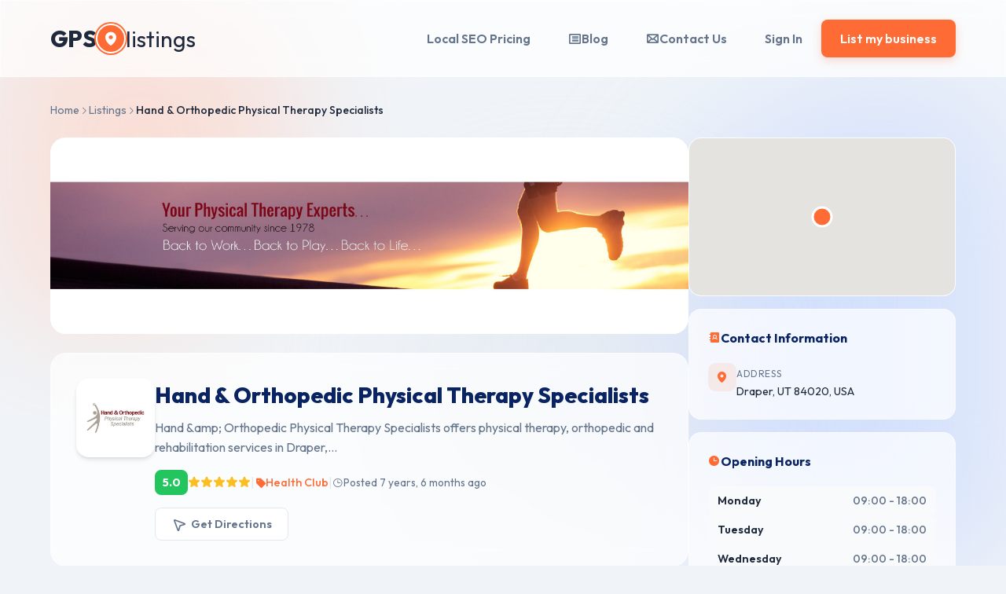

--- FILE ---
content_type: text/html; charset=utf-8
request_url: https://gpslistings.com/listing/draper-ut-84020-usa-hand-orthopedic-physical-therapy-specialists/
body_size: 7138
content:


<!DOCTYPE html>
<html lang="en">

<head>
    <meta charset="UTF-8">
    <meta name="viewport" content="width=device-width, initial-scale=1.0">
    <title>
        Hand &amp;amp; Orthopedic Physical Therapy Specialists
        
            
                
            
        
    </title>

    
    

    <!-- Fonts -->
    <link rel="preconnect" href="https://fonts.googleapis.com">
    <link rel="preconnect" href="https://fonts.gstatic.com" crossorigin>
    <link href="https://fonts.googleapis.com/css2?family=Outfit:wght@300;400;500;600;700;800&display=swap"
        rel="stylesheet">

    <!-- Icons -->
    <script src="https://unpkg.com/@phosphor-icons/web"></script>

    <!-- Alpine.js Intersect Plugin -->
    <script defer src="https://cdn.jsdelivr.net/npm/@alpinejs/intersect@3.x.x/dist/cdn.min.js"></script>
    <!-- Alpine.js Core -->
    <script defer src="https://cdn.jsdelivr.net/npm/alpinejs@3.x.x/dist/cdn.min.js"></script>

    <!-- HTMX -->
    <script src="https://unpkg.com/htmx.org@1.9.10"></script>

    <!-- Styles -->
    <link rel="stylesheet" href="/assets/CACHE/css/output.76fe119aa49d.css" type="text/css">
    
    <link rel="icon" href="/assets/favicon.13db5b4225a2.ico" type="image/x-icon" />
    <link rel="shortcut icon" href="/assets/favicon.13db5b4225a2.ico" />
    <link rel="icon" media="all" type="image/vnd.microsoft.icon" href="/assets/favicon.13db5b4225a2.ico" />
</head>

<body x-data="{ 
    searchQuery: '', 
    location: '',
    mobileMenuOpen: false,
    profileMenuOpen: false,
    cartMenuOpen: false,
    recentListings: [
        { title: 'Seattle Coffee Roasters', type: 'Coffee Shop', area: 'Capitol Hill', address: '1234 Pine Street, Seattle', time: '2 min ago', icon: 'coffee' },
        { title: 'Elite Fitness Studio', type: 'Gym', area: 'Belltown', address: '567 1st Avenue, Seattle', time: '5 min ago', icon: 'barbell' },
        { title: 'Green Garden Landscaping', type: 'Landscaping', area: 'Fremont', address: '890 Aurora Ave, Seattle', time: '8 min ago', icon: 'plant' },
        { title: 'Urban Cuts Barbershop', type: 'Barber', area: 'Ballard', address: '22 Market St, Seattle', time: '12 min ago', icon: 'scissors' }
    ],
    categories: [
        { name: 'Restaurants', icon: 'fork-knife', class: 'food' },
        { name: 'Contractors', icon: 'hammer', class: 'contractors' },
        { name: 'Healthcare', icon: 'heart-beat', class: 'healthcare' },
        { name: 'Automotive', icon: 'car', class: 'auto' },
        { name: 'Accommodation', icon: 'bed', class: 'beauty' },
        { name: 'Shopping', icon: 'shopping-bag', class: 'shopping' }
    ],
    testimonials: [
        { name: 'Sarah Johnson', role: 'Seattle Homeowner', text: 'LocalConnect helped me find the perfect contractor for my kitchen renovation. The reviews were spot-on!', avatar: 'https://randomuser.me/api/portraits/women/44.jpg' },
        { name: 'Mike Rodriguez', role: 'Local Business Owner', text: 'As a small business owner, LocalConnect has been a game-changer. I have gotten so many new customers.', avatar: 'https://randomuser.me/api/portraits/men/32.jpg' },
        { name: 'Emily Chen', role: 'Local Explorer', text: 'I love discovering new local businesses through LocalConnect. The featured section always has amazing recommendations!', avatar: 'https://randomuser.me/api/portraits/women/68.jpg' }
    ]
}" 
x-effect="document.body.style.overflow = mobileMenuOpen ? 'hidden' : ''">

    <!-- Background Blobs -->
    <div class="blob-bg blob-1"></div>
    <div class="blob-bg blob-2"></div>
    <div class="blob-bg blob-3"></div>

    <!-- Header -->
    <header class="animate-enter glass" style="position: sticky; top: 0; width: 100%; z-index: 1000;">
        <div class="container flex justify-between items-center">
            <a href="/" class="logo">
                <span class="logo-text-bold">GPS</span>
                <div class="logo-icon-new">
                    <i class="ph-fill ph-map-pin"></i>
                </div>
                <span class="logo-text-light">listings</span>
            </a>
            <!-- Desktop Navigation -->
            <div class="desktop-nav flex items-center gap-4">
                <a href="/pricing" class="btn btn-ghost">Local SEO Pricing</a>
                <a href="/blog" class="btn btn-ghost">
                    <i class="ph-bold ph-article"></i> Blog
                </a>
                <a href="/contacts" class="btn btn-ghost">
                    <i class="ph-bold ph-envelope"></i> Contact Us
                </a>
                
                    <a href="/auth/login" class="btn btn-ghost">Sign In</a>
                
                
                <a href="/pricing" class="btn btn-primary">List my business</a>
            </div>
            <!-- Mobile Menu Button -->
            <button class="mobile-menu-btn" @click="mobileMenuOpen = !mobileMenuOpen" aria-label="Toggle menu">
                <i class="ph-bold ph-list" x-show="!mobileMenuOpen"></i>
                <i class="ph-bold ph-x" x-show="mobileMenuOpen"></i>
            </button>
        </div>
    </header>

    <!-- Mobile Menu Overlay -->
    <div class="mobile-menu-overlay" 
         x-show="mobileMenuOpen" 
         x-transition:enter="transition ease-out duration-300"
         x-transition:enter-start="opacity-0"
         x-transition:enter-end="opacity-100"
         x-transition:leave="transition ease-in duration-200"
         x-transition:leave-start="opacity-100"
         x-transition:leave-end="opacity-0"
         @click="mobileMenuOpen = false"
         style="display: none;">
    </div>

    <!-- Mobile Menu Sidebar -->
    <div class="mobile-menu-sidebar"
         x-show="mobileMenuOpen"
         x-transition:enter="transition ease-out duration-300 transform"
         x-transition:enter-start="translate-x-full"
         x-transition:enter-end="translate-x-0"
         x-transition:leave="transition ease-in duration-200 transform"
         x-transition:leave-start="translate-x-0"
         x-transition:leave-end="translate-x-full"
         style="display: none;">
        <div class="mobile-menu-header">
            <a href="/" class="logo">
                <span class="logo-text-bold">GPS</span>
                <div class="logo-icon-new">
                    <i class="ph-fill ph-map-pin"></i>
                </div>
                <span class="logo-text-light">listings</span>
            </a>
            <button class="mobile-menu-close" @click="mobileMenuOpen = false" aria-label="Close menu">
                <i class="ph-bold ph-x"></i>
            </button>
        </div>
        <nav class="mobile-menu-nav">
            <a href="/blog" class="mobile-menu-link" @click="mobileMenuOpen = false">
                <i class="ph-bold ph-article"></i>
                <span>Blog</span>
            </a>
            <a href="/pricing" class="mobile-menu-link" @click="mobileMenuOpen = false">
                <i class="ph-bold ph-currency-dollar"></i>
                <span>Local SEO Pricing</span>
            </a>
            <a href="/contacts" class="mobile-menu-link" @click="mobileMenuOpen = false">
                <i class="ph-bold ph-envelope"></i>
                <span>Contact Us</span>
            </a>
            
                <a href="/auth/login" class="mobile-menu-link" @click="mobileMenuOpen = false">
                    <i class="ph-bold ph-sign-in"></i>
                    <span>Sign In</span>
                </a>
            
            
            <a href="/pricing" class="mobile-menu-link mobile-menu-link-primary" @click="mobileMenuOpen = false">
                <i class="ph-bold ph-plus-circle"></i>
                <span>List my business</span>
            </a>
        </nav>
    </div>

    <main>
        
<section class="container" style="padding-top: 2rem; padding-bottom: 4rem;">
    
    <!-- Breadcrumb -->
    <nav class="animate-enter" style="margin-bottom: 1.5rem;">
        <div class="flex items-center gap-2 text-sm">
            <a href="/" style="color: var(--text-muted); transition: color 0.2s;"
               onmouseover="this.style.color='var(--primary)';"
               onmouseout="this.style.color='var(--text-muted)';">Home</a>
            <i class="ph ph-caret-right" style="color: var(--text-muted); font-size: 0.75rem;"></i>
            <a href="/listings/" style="color: var(--text-muted); transition: color 0.2s;"
               onmouseover="this.style.color='var(--primary)';"
               onmouseout="this.style.color='var(--text-muted)';">Listings</a>
            <i class="ph ph-caret-right" style="color: var(--text-muted); font-size: 0.75rem;"></i>
            <span style="color: var(--text-main); font-weight: 500;">Hand &amp; Orthopedic Physical Therapy Specialists</span>
        </div>
    </nav>

    <div class="flex gap-6" style="flex-wrap: wrap;">
        
        <!-- Main Content -->
        <main style="flex: 1; min-width: 0;">
            
            <!-- Cover Photo -->
            
            <div class="animate-enter cover-photo-container" style="border-radius: 20px; overflow: hidden; margin-bottom: 1.5rem; position: relative;">
                <img src="/media/cover_photo/HandandorthoYoutube-1.jpg" alt="Hand &amp;amp; Orthopedic Physical Therapy Specialists" style="width: 100%; height: auto; max-height: 250px; display: block; object-fit: cover;">
            </div>
            

            <!-- Gallery Thumbnails -->
            

            <!-- Business Header -->
            <div class="animate-enter delay-100 glass" style="border-radius: 20px; padding: 2rem; margin-bottom: 1.5rem;">
                <div style="display: flex; align-items: flex-start; gap: 1.5rem; flex-wrap: wrap;">
                    
                    <!-- Logo -->
                    
                    <div style="flex: 0 0 100px; width: 100px; height: 100px; border-radius: 16px; overflow: hidden; background: white; box-shadow: var(--shadow-md); display: flex; align-items: center; justify-content: center; padding: 0.5rem;">
                        <img src="/media/logo/profile-pic-6.jpg" alt="Hand &amp;amp; Orthopedic Physical Therapy Specialists" style="max-width: 100%; max-height: 100%; width: auto; height: auto; object-fit: contain;">
                    </div>
                    
                    
                    <div style="flex: 1; min-width: 200px;">
                        <div style="display: flex; align-items: center; gap: 0.75rem; flex-wrap: wrap; margin-bottom: 0.5rem;">
                            <h1 style="font-size: 1.75rem; font-weight: 800; color: var(--secondary); margin: 0;">
                                Hand &amp; Orthopedic Physical Therapy Specialists
                            </h1>
                            
                        </div>
                        
                        
                        
                        
                        <p style="color: var(--text-muted); font-size: 1rem; line-height: 1.6; margin: 0 0 1rem 0; max-width: 700px;">
                            Hand &amp;amp; Orthopedic Physical Therapy Specialists offers physical therapy, orthopedic and rehabilitation services in Draper,...
                        </p>
                        
                        
                        <div style="display: flex; align-items: center; gap: 1rem; flex-wrap: wrap; margin-bottom: 1rem;">
                            <!-- Rating Badge -->
                            <div style="display: flex; align-items: center; gap: 0.5rem;">
                                <span style="background: #22C55E; color: white; padding: 0.35rem 0.6rem; border-radius: 8px; font-size: 0.9rem; font-weight: 700;">5.0</span>
                                <div style="display: flex; color: #FBBF24;">
                                    <i class="ph-fill ph-star"></i>
                                    <i class="ph-fill ph-star"></i>
                                    <i class="ph-fill ph-star"></i>
                                    <i class="ph-fill ph-star"></i>
                                    <i class="ph-fill ph-star"></i>
                                </div>
                            </div>
                            
                            <span style="color: var(--border-color);">|</span>
                            
                            <!-- Category -->
                            
                            <a href="/listings/?keywords=Health Club" style="display: inline-flex; align-items: center; gap: 0.4rem; color: var(--primary); font-weight: 500; font-size: 0.9rem; transition: opacity 0.2s;"
                               onmouseover="this.style.opacity='0.8';"
                               onmouseout="this.style.opacity='1';">
                                <i class="ph-fill ph-tag"></i>
                                Health Club
                            </a>
                            
                            
                            
                            
                            <span style="color: var(--border-color);">|</span>
                            
                            <!-- Posted Time -->
                            <span style="display: flex; align-items: center; gap: 0.35rem; color: var(--text-muted); font-size: 0.85rem;">
                                <i class="ph ph-clock"></i>
                                Posted 7 years, 6 months ago
                            </span>
                        </div>
                        
                        <!-- Action Buttons -->
                        <div style="display: flex; gap: 0.75rem; flex-wrap: wrap;">
                            
                            
                            
                            <a href="https://www.google.com/maps/dir//40.4960215,-111.8687825" target="_blank" class="btn btn-ghost" style="padding: 0.6rem 1.25rem; font-size: 0.9rem; background: white; border: 1px solid var(--border-color);">
                                <i class="ph-bold ph-navigation-arrow" style="margin-right: 0.4rem;"></i> Get Directions
                            </a>
                            
                            
                        </div>
                    </div>
                </div>
            </div>

            <!-- Description -->
            <div class="animate-enter delay-200 glass" style="border-radius: 20px; padding: 2rem; margin-bottom: 1.5rem;">
                <h2 style="font-size: 1.25rem; font-weight: 700; color: var(--secondary); margin-bottom: 1.25rem; display: flex; align-items: center; gap: 0.5rem;">
                    <i class="ph-fill ph-info" style="color: var(--primary);"></i>
                    About This Business
                </h2>
                <div style="color: var(--text-main); line-height: 1.8; font-size: 1rem;" class="listing-description">
                    Hand &amp; Orthopedic Physical Therapy Specialists offers physical therapy, orthopedic and rehabilitation services in Draper, Utah (UT).
                </div>
            </div>

            <!-- Reviews Section (Placeholder) -->
            <div class="animate-enter delay-300 glass" style="border-radius: 20px; padding: 2rem;">
                <div style="display: flex; justify-content: space-between; align-items: center; margin-bottom: 1.5rem;">
                    <h2 style="font-size: 1.25rem; font-weight: 700; color: var(--secondary); display: flex; align-items: center; gap: 0.5rem; margin: 0;">
                        <i class="ph-fill ph-chat-circle-text" style="color: var(--primary);"></i>
                        Reviews & Ratings
                    </h2>
                    <!--
                    <button class="btn btn-primary" style="padding: 0.6rem 1rem; font-size: 0.85rem;">
                        <i class="ph-bold ph-pencil-simple" style="margin-right: 0.35rem;"></i> Write a Review
                    </button>
                -->
                </div>
                
                <div style="text-align: center; padding: 3rem 2rem; background: #F8FAFC; border-radius: 12px;">
                    <i class="ph ph-chat-circle-dots" style="font-size: 3rem; color: var(--text-muted); margin-bottom: 1rem; display: block;"></i>
                    <h3 style="font-size: 1.1rem; font-weight: 600; color: var(--text-main); margin-bottom: 0.5rem;">No reviews yet</h3>
                    <p style="color: var(--text-muted); font-size: 0.9rem;">Be the first to share your experience!</p>
                </div>
            </div>

        </main>

        <!-- Sidebar -->
        <aside class="animate-enter delay-100" style="flex: 0 0 340px; min-width: 340px;">
            
            <!-- Map -->
            
            <div class="glass" style="border-radius: 16px; overflow: hidden; margin-bottom: 1rem;">
                <div id="googleMap" style="width: 100%; height: 200px;"></div>
            </div>
            

            <!-- Contact Info Card -->
            <div class="glass" style="border-radius: 16px; padding: 1.5rem; margin-bottom: 1rem;">
                <h3 style="font-size: 1rem; font-weight: 700; color: var(--secondary); margin-bottom: 1.25rem; display: flex; align-items: center; gap: 0.5rem;">
                    <i class="ph-fill ph-address-book" style="color: var(--primary);"></i>
                    Contact Information
                </h3>
                
                <ul style="list-style: none; padding: 0; margin: 0; display: flex; flex-direction: column; gap: 1rem;">
                    
                    <li style="display: flex; align-items: flex-start; gap: 0.75rem;">
                        <div style="width: 36px; height: 36px; background: rgba(255, 107, 53, 0.1); border-radius: 10px; display: flex; align-items: center; justify-content: center; flex-shrink: 0;">
                            <i class="ph-fill ph-map-pin" style="color: var(--primary);"></i>
                        </div>
                        <div>
                            <span style="font-size: 0.75rem; color: var(--text-muted); text-transform: uppercase; letter-spacing: 0.05em;">Address</span>
                            <p style="color: var(--text-main); font-size: 0.9rem; margin: 0.15rem 0 0;">Draper, UT 84020, USA</p>
                        </div>
                    </li>
                    
                    
                    
                    <!--
                    
                    <li style="display: flex; align-items: flex-start; gap: 0.75rem;">
                        <div style="width: 36px; height: 36px; background: rgba(255, 107, 53, 0.1); border-radius: 10px; display: flex; align-items: center; justify-content: center; flex-shrink: 0;">
                            <i class="ph-fill ph-envelope" style="color: var(--primary);"></i>
                        </div>
                        <div>
                            <span style="font-size: 0.75rem; color: var(--text-muted); text-transform: uppercase; letter-spacing: 0.05em;">Email</span>
                            <p style="color: var(--text-main); font-size: 0.9rem; margin: 0.15rem 0 0;">
                                <a href="mailto:matt.h@handandortho.com" style="color: var(--text-main); transition: color 0.2s;"
                                   onmouseover="this.style.color='var(--primary)';"
                                   onmouseout="this.style.color='var(--text-main)';">matt.h@handandortho.com</a>
                            </p>
                        </div>
                    </li>
                    
                    -->
                    
                    
                </ul>
                
                <!-- Social Links -->
                
            </div>

            <!-- Opening Hours -->
            
            <div class="glass" style="border-radius: 16px; padding: 1.5rem; margin-bottom: 1rem;">
                <h3 style="font-size: 1rem; font-weight: 700; color: var(--secondary); margin-bottom: 1.25rem; display: flex; align-items: center; gap: 0.5rem;">
                    <i class="ph-fill ph-clock" style="color: var(--primary);"></i>
                    Opening Hours
                </h3>
                
                <ul style="list-style: none; padding: 0; margin: 0; display: flex; flex-direction: column; gap: 0.6rem;">
                    
                    <li style="display: flex; justify-content: space-between; align-items: center; padding: 0.5rem 0.75rem; border-radius: 8px; background: #F8FAFC;">
                        <span style="font-weight: 600; color: var(--text-main); text-transform: capitalize; font-size: 0.9rem;">monday</span>
                        <span style="color: var(--text-muted); font-size: 0.9rem; font-weight: 500;">
                            
                            09:00 - 18:00
                            
                        </span>
                    </li>
                    
                    <li style="display: flex; justify-content: space-between; align-items: center; padding: 0.5rem 0.75rem; border-radius: 8px; background: #F8FAFC;">
                        <span style="font-weight: 600; color: var(--text-main); text-transform: capitalize; font-size: 0.9rem;">tuesday</span>
                        <span style="color: var(--text-muted); font-size: 0.9rem; font-weight: 500;">
                            
                            09:00 - 18:00
                            
                        </span>
                    </li>
                    
                    <li style="display: flex; justify-content: space-between; align-items: center; padding: 0.5rem 0.75rem; border-radius: 8px; background: #F8FAFC;">
                        <span style="font-weight: 600; color: var(--text-main); text-transform: capitalize; font-size: 0.9rem;">wednesday</span>
                        <span style="color: var(--text-muted); font-size: 0.9rem; font-weight: 500;">
                            
                            09:00 - 18:00
                            
                        </span>
                    </li>
                    
                    <li style="display: flex; justify-content: space-between; align-items: center; padding: 0.5rem 0.75rem; border-radius: 8px; background: #F8FAFC;">
                        <span style="font-weight: 600; color: var(--text-main); text-transform: capitalize; font-size: 0.9rem;">thursday</span>
                        <span style="color: var(--text-muted); font-size: 0.9rem; font-weight: 500;">
                            
                            09:00 - 18:00
                            
                        </span>
                    </li>
                    
                    <li style="display: flex; justify-content: space-between; align-items: center; padding: 0.5rem 0.75rem; border-radius: 8px; background: #F8FAFC;">
                        <span style="font-weight: 600; color: var(--text-main); text-transform: capitalize; font-size: 0.9rem;">friday</span>
                        <span style="color: var(--text-muted); font-size: 0.9rem; font-weight: 500;">
                            
                            09:00 - 18:00
                            
                        </span>
                    </li>
                    
                    <li style="display: flex; justify-content: space-between; align-items: center; padding: 0.5rem 0.75rem; border-radius: 8px; background: #F8FAFC;">
                        <span style="font-weight: 600; color: var(--text-main); text-transform: capitalize; font-size: 0.9rem;">saturday</span>
                        <span style="color: #EF4444; font-size: 0.9rem; font-weight: 500;">
                            
                            Closed
                            
                        </span>
                    </li>
                    
                    <li style="display: flex; justify-content: space-between; align-items: center; padding: 0.5rem 0.75rem; border-radius: 8px; background: #F8FAFC;">
                        <span style="font-weight: 600; color: var(--text-main); text-transform: capitalize; font-size: 0.9rem;">sunday</span>
                        <span style="color: #EF4444; font-size: 0.9rem; font-weight: 500;">
                            
                            Closed
                            
                        </span>
                    </li>
                    
                </ul>
            </div>
            

            <!-- Categories -->
            
            <div class="glass" style="border-radius: 16px; padding: 1.5rem; margin-bottom: 1rem;">
                <h3 style="font-size: 1rem; font-weight: 700; color: var(--secondary); margin-bottom: 1.25rem; display: flex; align-items: center; gap: 0.5rem;">
                    <i class="ph-fill ph-folders" style="color: var(--primary);"></i>
                    Categories
                </h3>
                
                <div style="display: flex; flex-wrap: wrap; gap: 0.5rem;">
                    
                    <a href="/listings/?keywords=Health Club" 
                       style="display: inline-flex; align-items: center; gap: 0.4rem; background: var(--primary); color: white; padding: 0.5rem 1rem; border-radius: 99px; font-size: 0.85rem; font-weight: 500; text-decoration: none; transition: all 0.2s;"
                       onmouseover="this.style.transform='translateY(-2px)'; this.style.boxShadow='0 4px 12px rgba(255, 107, 53, 0.3)';"
                       onmouseout="this.style.transform='translateY(0)'; this.style.boxShadow='none';">
                        <i class="ph-fill ph-tag"></i>
                        Health Club
                    </a>
                    
                    
                    
                </div>
            </div>
            

            <!-- Keywords -->
            

        </aside>
    </div>
</section>

<style>
/* Cover photo container */
.cover-photo-container {
    background-color: #F8FAFC;
}

.cover-photo-container img {
    transition: transform 0.3s ease;
    max-height: 250px;
    object-fit: cover;
}


/* Listing description styles */
.listing-description p {
    margin-bottom: 1rem;
}
.listing-description ul, .listing-description ol {
    margin: 1rem 0;
    padding-left: 1.5rem;
}
.listing-description li {
    margin-bottom: 0.5rem;
}
.listing-description a {
    color: var(--primary);
    transition: opacity 0.2s;
}
.listing-description a:hover {
    opacity: 0.8;
}

/* Responsive adjustments */
@media (max-width: 900px) {
    .flex.gap-6 {
        flex-direction: column;
    }
    .flex.gap-6 aside {
        flex: 1 1 auto !important;
        min-width: 100% !important;
        order: -1;
    }
    .glass div[style*="grid-template-columns"] {
        grid-template-columns: repeat(auto-fill, minmax(150px, 1fr)) !important;
    }
}

/* Gallery Modal Styles */
.gallery-modal {
    display: none;
    position: fixed;
    z-index: 9999;
    left: 0;
    top: 0;
    width: 100%;
    height: 100%;
    background-color: rgba(0, 0, 0, 0.95);
    animation: fadeIn 0.3s;
}

.gallery-modal.active {
    display: flex;
    align-items: center;
    justify-content: center;
}

.gallery-modal-content {
    position: relative;
    max-width: 90%;
    max-height: 90%;
    width: 100%;
    height: 100%;
    display: flex;
    align-items: center;
    justify-content: center;
}

.gallery-modal-image {
    max-width: 100%;
    max-height: 90vh;
    object-fit: contain;
    border-radius: 8px;
    animation: zoomIn 0.3s;
    z-index: 1;
}

.gallery-modal-close {
    position: fixed;
    top: 20px;
    right: 35px;
    color: #f1f1f1;
    font-size: 40px;
    font-weight: bold;
    cursor: pointer;
    transition: color 0.2s;
    z-index: 10001;
    width: 48px;
    height: 48px;
    display: flex;
    align-items: center;
    justify-content: center;
    background: rgba(0, 0, 0, 0.6);
    border-radius: 50%;
}

.gallery-modal-close:hover {
    color: var(--primary);
    background: rgba(0, 0, 0, 0.8);
}

.gallery-modal-nav {
    position: fixed;
    top: 50%;
    transform: translateY(-50%);
    width: 60px;
    height: 60px;
    background: rgba(0, 0, 0, 0.6);
    border: 2px solid rgba(255, 107, 53, 0.8);
    border-radius: 50%;
    display: flex !important;
    align-items: center;
    justify-content: center;
    cursor: pointer;
    transition: all 0.2s;
    color: white;
    font-size: 32px;
    z-index: 10001;
    backdrop-filter: blur(10px);
    box-shadow: 0 4px 12px rgba(0, 0, 0, 0.5);
}

.gallery-modal-nav:hover {
    background: rgba(255, 107, 53, 0.9);
    border-color: rgba(255, 107, 53, 1);
    transform: translateY(-50%) scale(1.15);
    box-shadow: 0 6px 16px rgba(255, 107, 53, 0.4);
    color: white;
}

.gallery-modal-nav i {
    display: block;
    line-height: 1;
}

.gallery-modal-nav.prev {
    left: 30px;
}

.gallery-modal-nav.next {
    right: 30px;
}

.gallery-modal-nav:disabled {
    opacity: 0.3;
    cursor: not-allowed;
}

.gallery-modal-nav:disabled:hover {
    transform: translateY(-50%) scale(1);
}

@keyframes fadeIn {
    from { opacity: 0; }
    to { opacity: 1; }
}

@keyframes zoomIn {
    from { transform: scale(0.8); opacity: 0; }
    to { transform: scale(1); opacity: 1; }
}
</style>

<!-- Gallery Modal -->


    </main>

    <footer class="footer-modern">
        <div class="container">
            <div class="footer-grid">
                <!-- Brand & Image Column -->
                <div class="footer-brand">
                    <a href="/" class="logo">
                        <span class="logo-text-bold">GPS</span>
                        <div class="logo-icon-new">
                            <i class="ph-fill ph-map-pin"></i>
                        </div>
                        <span class="logo-text-light">listings</span>
                    </a>
                    <p>Connecting you with the best local professionals in your area. Trusted, rated, and ready to help.</p>
                </div>

                <!-- Links Column 1 -->
                <div class="footer-col">
                    <h4>Company</h4>
                    <ul class="footer-links">
                        <li><a href="/pricing">Pricing</a></li>
                        <li><a href="/blog">Blog</a></li>
                        <li><a href="/listings">Listings</a></li>
                        <li><a href="/contacts">Contact</a></li>
                    </ul>
                </div>

                <!-- Links Column 2 -->
                <div class="footer-col">
                    <h4>Legal</h4>
                    <ul class="footer-links">
                        <li><a href="/terms-of-service">Terms & Conditions</a></li>
                        <li><a href="/privacy-policy">Privacy Policy</a></li>
                        <li><a href="/listings">Services Listed</a></li>
                    </ul>
                </div>

                <!-- Social Column -->
                <div class="footer-col">
                    <h4>Follow Us</h4>
                    <div class="footer-social">
                        <a href="https://www.facebook.com/GPSlistings/" target="_blank" class="social-icon"><i class="ph-fill ph-facebook-logo"></i></a>
                        <a href="https://twitter.com/GPSListing" target="_blank" class="social-icon"><i class="ph-fill ph-twitter-logo"></i></a>
                        <a href="#" class="social-icon"><i class="ph-fill ph-instagram-logo"></i></a>
                        <a href="#" class="social-icon"><i class="ph-fill ph-linkedin-logo"></i></a>
                    </div>
                </div>
            </div>

            <div class="footer-bottom">
                <p>&copy; 2026 <a href="/" style="color: white; font-weight: 600;">GEOSPLET d.o.o.</a> All rights reserved.</p>
            </div>
        </div>
    </footer>

    <!-- Simple script for extra interactions if needed -->
    <script>
        // Example: Add a new listing dynamically to show "Live updates"
        document.addEventListener('alpine:init', () => {
            // Logic could go here
        });
    </script>

    

<script>
// Adjust cover photo for wide images with slight stretch
(function() {
    var coverContainer = document.querySelector('.cover-photo-container');
    var img = coverContainer ? coverContainer.querySelector('img') : null;
    if (img) {
        img.onload = function() {
            var containerWidth = coverContainer.offsetWidth;
            var imageAspectRatio = img.naturalWidth / img.naturalHeight;
            
            // For very wide images, apply slight stretch using object-fit
            if (imageAspectRatio > 1.5) {
                // Image is significantly wider (landscape), apply very slight scale
                img.style.transform = 'scaleX(1.05)';
                img.style.transformOrigin = 'center';
            }
        };
        // Trigger onload if image already loaded
        if (img.complete) {
            img.onload();
        }
    }
})();
</script>


<script>
var map;

function initMap() {
    var latlng = new google.maps.LatLng(40.4960215, -111.8687825);

    var mapProp = {
        center: latlng,
        zoom: 14,
        mapTypeId: 'roadmap',
        disableDefaultUI: true,
        styles: [
            { "featureType": "all", "elementType": "geometry.fill", "stylers": [{ "color": "#ffffff" }] },
            { "featureType": "road", "elementType": "geometry.fill", "stylers": [{ "color": "#f0f0f0" }] },
            { "featureType": "road", "elementType": "geometry.stroke", "stylers": [{ "color": "#e0e0e0" }] },
            { "featureType": "water", "elementType": "geometry.fill", "stylers": [{ "color": "#c7d7d4" }] },
            { "featureType": "poi", "stylers": [{ "visibility": "off" }] },
            { "featureType": "transit", "stylers": [{ "visibility": "off" }] }
        ]
    };
    
    map = new google.maps.Map(document.getElementById("googleMap"), mapProp);

    var marker = new google.maps.Marker({
        map: map,
        position: { lat: 40.4960215, lng: -111.8687825 },
        title: "Hand \u0026amp\u003B Orthopedic Physical Therapy Specialists",
        animation: google.maps.Animation.DROP,
        icon: {
            path: google.maps.SymbolPath.CIRCLE,
            scale: 12,
            fillColor: "#FF6B35",
            fillOpacity: 1,
            strokeColor: "#ffffff",
            strokeWeight: 3,
        }
    });
}
</script>
<script async defer src="https://maps.googleapis.com/maps/api/js?key=AIzaSyCvLfXMuW0fjnImcd9vgqf5Y82HMQD-bo8&callback=initMap"></script>



    <!-- Google tag (gtag.js) -->
    <script async src="https://www.googletagmanager.com/gtag/js?id=G-DNBG5M0RGD"></script>
    <script>
      window.dataLayer = window.dataLayer || [];
      function gtag(){dataLayer.push(arguments);}
      gtag('js', new Date());
      gtag('config', 'G-DNBG5M0RGD');
    </script>

</body>

</html>


--- FILE ---
content_type: text/css
request_url: https://gpslistings.com/assets/CACHE/css/output.76fe119aa49d.css
body_size: 5745
content:
:root{--primary:#FF6B35;--primary-hover:#E85A2D;--secondary:#0A2463;--text-main:#1E293B;--text-muted:#64748B;--bg-body:#F0F4F8;--bg-card:#FFFFFF;--bg-input:#FFFFFF;--border-color:#E2E8F0;--shadow-sm:0 1px 2px 0 rgb(0 0 0 / 0.05);--shadow-md:0 4px 6px -1px rgb(0 0 0 / 0.1),0 2px 4px -2px rgb(0 0 0 / 0.1);--shadow-lg:0 10px 15px -3px rgb(0 0 0 / 0.1),0 4px 6px -4px rgb(0 0 0 / 0.1);--shadow-xl:0 20px 25px -5px rgb(0 0 0 / 0.1),0 8px 10px -6px rgb(0 0 0 / 0.1);--shadow-glow:0 0 15px rgba(255,107,53,0.3);--font-sans:'Outfit',sans-serif}*,*::before,*::after{box-sizing:border-box;margin:0;padding:0}body{font-family:var(--font-sans);background-color:var(--bg-body);color:var(--text-main);line-height:1.5;-webkit-font-smoothing:antialiased;overflow-x:hidden}a{text-decoration:none;color:inherit}button,input,select{font-family:inherit}.container{max-width:1200px;margin:0 auto;padding:0 1.5rem}.flex{display:flex}.flex-col{flex-direction:column}.items-center{align-items:center}.justify-between{justify-content:space-between}.justify-center{justify-content:center}.gap-2{gap:0.5rem}.gap-4{gap:1rem}.gap-6{gap:1.5rem}.grid{display:grid}.w-full{width:100%}.h-full{height:100%}.relative{position:relative}.absolute{position:absolute}.hidden{display:none}@keyframes fadeInUp{from{opacity:0;transform:translateY(30px)}to{opacity:1;transform:translateY(0)}}@keyframes fadeInScale{from{opacity:0;transform:scale(0.9)}to{opacity:1;transform:scale(1)}}@keyframes pulse-glow{0%,100%{box-shadow:0 0 0 0 rgba(16,185,129,0.4)}50%{box-shadow:0 0 0 10px rgba(16,185,129,0)}}@keyframes float{0%,100%{transform:translateY(0)}50%{transform:translateY(-10px)}}@keyframes blob-bounce{0%,100%{transform:translate(0,0) scale(1)}33%{transform:translate(30px,-50px) scale(1.1)}66%{transform:translate(-20px,20px) scale(0.9)}}.animate-enter{animation:fadeInUp 0.8s cubic-bezier(0.16,1,0.3,1) forwards;opacity:0}.reveal-on-scroll{opacity:0;transform:translateY(30px);transition:all 0.8s cubic-bezier(0.16,1,0.3,1)}.reveal-on-scroll.is-visible{opacity:1;transform:translateY(0)}.glass{background:rgba(255,255,255,0.7);backdrop-filter:blur(12px);-webkit-backdrop-filter:blur(12px);border:1px solid rgba(255,255,255,0.5)}.blob-bg{position:fixed;border-radius:50%;filter:blur(80px);z-index:-1;opacity:0.6;animation:blob-bounce 10s infinite ease-in-out}.blob-1{top:-10%;left:-10%;width:500px;height:500px;background:#FFD1C1;animation-delay:0s}.blob-2{bottom:-10%;right:-10%;width:600px;height:600px;background:#C1D4FF;animation-delay:2s}.blob-3{top:40%;left:40%;width:400px;height:400px;background:#E2E8F0;animation-delay:4s}.delay-100{animation-delay:100ms}.delay-200{animation-delay:200ms}.delay-300{animation-delay:300ms}.delay-400{animation-delay:400ms}.delay-500{animation-delay:500ms}header{padding:1.5rem 0;background:transparent;position:relative;z-index:10}.logo{display:flex;align-items:center;gap:8px;font-size:1.8rem;text-decoration:none;line-height:1}.logo-text-bold{font-weight:900;color:var(--text-main);letter-spacing:-0.02em}.logo-text-light{font-weight:400;color:var(--text-main)}.logo-icon-new{width:38px;height:38px;background:var(--primary);color:white;border-radius:50%;display:flex;align-items:center;justify-content:center;font-size:1.25rem;border:2px solid white;box-shadow:0 0 0 2px var(--primary)}.btn{padding:0.75rem 1.5rem;border-radius:8px;font-weight:600;font-family:var(--font-sans);font-size:1rem;transition:all 0.3s ease;cursor:pointer;border:none;display:inline-flex;align-items:center;justify-content:center;gap:0.5rem}.btn i{font-size:1.125rem;display:inline-flex;align-items:center}.btn-primary{background-color:var(--primary);color:white;box-shadow:0 4px 12px rgba(255,107,53,0.25)}.btn-primary:hover{background-color:var(--primary-hover);transform:translateY(-2px);box-shadow:0 8px 16px rgba(255,107,53,0.35)}.btn-ghost{background:transparent;color:var(--text-muted)}.btn-ghost:hover{color:var(--secondary);background:rgba(0,0,0,0.03)}.mobile-menu-btn{display:none;background:transparent;border:none;color:var(--text-main);font-size:1.75rem;cursor:pointer;padding:0.5rem;transition:all 0.3s ease;z-index:1001}.mobile-menu-btn:hover{color:var(--primary);transform:scale(1.1)}.mobile-menu-overlay{position:fixed;top:0;left:0;right:0;bottom:0;background:rgba(0,0,0,0.5);backdrop-filter:blur(4px);-webkit-backdrop-filter:blur(4px);z-index:999}.mobile-menu-sidebar{position:fixed;top:0;right:0;width:320px;max-width:85vw;height:100vh;background:white;box-shadow:-4px 0 20px rgba(0,0,0,0.1);z-index:1000;overflow-y:auto;display:flex;flex-direction:column}.mobile-menu-header{display:flex;justify-content:space-between;align-items:center;padding:1.5rem;border-bottom:1px solid var(--border-color);background:var(--bg-card)}.mobile-menu-close{background:transparent;border:none;color:var(--text-muted);font-size:1.5rem;cursor:pointer;padding:0.5rem;transition:all 0.3s ease;display:flex;align-items:center;justify-content:center;width:40px;height:40px;border-radius:8px}.mobile-menu-close:hover{color:var(--primary);background:rgba(255,107,53,0.1)}.mobile-menu-nav{display:flex;flex-direction:column;padding:1rem;gap:0.5rem}.mobile-menu-link{display:flex;align-items:center;gap:1rem;padding:1rem 1.25rem;color:var(--text-main);text-decoration:none;border-radius:8px;transition:all 0.3s ease;font-weight:600;font-family:var(--font-sans);font-size:1rem}.mobile-menu-link i{font-size:1.25rem;color:var(--text-muted);transition:color 0.3s ease}.mobile-menu-link:hover{background:rgba(0,0,0,0.05);color:var(--primary)}.mobile-menu-link:hover i{color:var(--primary)}.mobile-menu-link-primary{background:var(--primary);color:white;margin-top:0.5rem;box-shadow:0 4px 12px rgba(255,107,53,0.25)}.mobile-menu-link-primary i{color:white}.mobile-menu-link-primary:hover{background:var(--primary-hover);transform:translateY(-2px);box-shadow:0 8px 16px rgba(255,107,53,0.35);color:white}.mobile-menu-link-primary:hover i{color:white}@media (max-width:768px){.desktop-nav{display:none}.mobile-menu-btn{display:flex;align-items:center;justify-content:center}header{padding:1rem 0}.logo{font-size:1.5rem}.logo-icon-new{width:32px;height:32px;font-size:1rem}}body.mobile-menu-active{overflow:hidden}.hero{padding:4rem 0 6rem;text-align:center}.hero h1{font-size:3.5rem;line-height:1.1;color:var(--secondary);margin-bottom:1rem;letter-spacing:-0.02em}.hero p{font-size:1.25rem;color:var(--text-muted);margin-bottom:3rem}@media (max-width:768px){.hero{padding:2rem 1rem 3rem}.hero h1{font-size:2rem}.hero p{font-size:1rem;margin-bottom:2rem}}.search-container{background:white;padding:1rem;border-radius:16px;box-shadow:var(--shadow-xl);max-width:800px;margin:0 auto 4rem;display:flex;gap:1rem;align-items:center;transition:transform 0.3s ease,box-shadow 0.3s ease}.search-container:focus-within{transform:translateY(-2px);box-shadow:0 25px 30px -5px rgba(0,0,0,0.15)}.input-group{flex:1;position:relative;display:flex;align-items:center}.input-group input{width:100%;padding:1rem 1rem 1rem 2.5rem;border:1px solid var(--border-color);border-radius:8px;font-size:1rem;color:var(--text-main);outline:none;transition:border-color 0.2s}.input-group input:focus{border-color:var(--primary)}.input-icon{position:absolute;left:1rem;color:var(--text-muted);pointer-events:none}.search-btn{padding:1rem 2.5rem;font-size:1.1rem}@media (max-width:768px){.search-container{flex-direction:column;padding:1rem;gap:0.75rem}.search-container .input-group{width:100%;border-left:none!important;padding-left:0!important}.search-container .input-group input{padding:1rem 3rem 1rem 2.5rem;border:1px solid var(--border-color);border-radius:10px}.search-container .input-group .input-icon{left:0.75rem!important}.search-container .search-btn{width:100%;padding:1rem;justify-content:center}.hero h1{font-size:2.25rem}.hero p{font-size:1rem;margin-bottom:2rem}}.categories-grid{display:grid;grid-template-columns:repeat(auto-fit,minmax(130px,1fr));gap:1.38rem;max-width:900px;margin:0 auto}.category-card{background:white;padding:1.4rem 1.4rem;border-radius:16px;text-align:center;box-shadow:var(--shadow-sm);transition:all 0.4s cubic-bezier(0.175,0.885,0.32,1.275);cursor:pointer;border:1px solid transparent}.category-card:hover{transform:translateY(-8px);box-shadow:var(--shadow-lg);border-color:rgba(255,107,53,0.1)}.cat-icon{width:60px;height:60px;border-radius:12px;display:flex;align-items:center;justify-content:center;margin:0 auto 1rem;font-size:1.5rem;transition:transform 0.3s ease}.category-card:hover .cat-icon{transform:scale(1.1) rotate(5deg)}.cat-icon.food{background:#FFF1F2;color:#E11D48}.cat-icon.contractors{background:#EFF6FF;color:#3B82F6}.cat-icon.healthcare{background:#F0FDF4;color:#22C55E}.cat-icon.auto{background:#F5F3FF;color:#8B5CF6}.cat-icon.beauty{background:#FFFBEB;color:#F59E0B}.cat-icon.shopping{background:#FDF2F8;color:#DB2777}.category-card span{font-weight:600;font-size:0.9rem;color:var(--text-main)}.section-title{text-align:center;margin-bottom:3rem}.section-title h2{font-size:2.25rem;color:var(--secondary);margin-bottom:0.5rem}.section-title p{color:var(--text-muted)}.live-badge{display:inline-flex;align-items:center;gap:0.5rem;font-size:0.875rem;font-weight:600;color:#059669;margin-bottom:1rem}.live-dot{width:8px;height:8px;background:#10B981;border-radius:50%;animation:pulse-glow 2s infinite}.cards-scroller{display:flex;gap:1.5rem;overflow-x:auto;padding:1rem 1.5rem 3rem;scroll-behavior:smooth;-ms-overflow-style:none;scrollbar-width:none}.cards-scroller::-webkit-scrollbar{display:none}.business-card{min-width:320px;background:white;border-radius:16px;padding:1.5rem;box-shadow:var(--shadow-md);transition:all 0.3s ease;position:relative;overflow:visible}.business-card:hover{transform:translateY(-5px);box-shadow:var(--shadow-xl)}.card-header{display:flex;justify-content:space-between;align-items:flex-start;gap:1rem;margin-bottom:0.5rem}.card-header-left{flex:1;min-width:0}.card-header-right{display:flex;flex-direction:column;align-items:flex-end;gap:0.4rem;flex-shrink:0}.card-title{font-weight:700;font-size:1.1rem;color:var(--text-main);line-height:1.3}.featured-badge-inline{background:var(--primary);color:white;padding:0.25rem 0.6rem;border-radius:99px;font-size:0.65rem;font-weight:700;display:flex;align-items:center;gap:0.25rem;white-space:nowrap}.featured-badge-inline i{font-size:0.6rem}.recent-badge-inline{background:linear-gradient(135deg,#10B981,#059669);color:white;padding:0.25rem 0.6rem;border-radius:99px;font-size:0.65rem;font-weight:700;display:flex;align-items:center;gap:0.25rem;white-space:nowrap}.recent-badge-inline i{font-size:0.6rem}.time-badge{background:#F1F5F9;padding:0.25rem 0.5rem;border-radius:99px;font-size:0.7rem;color:var(--text-muted);font-weight:500;white-space:nowrap}.card-meta{font-size:0.875rem;color:var(--text-muted);margin-bottom:1rem}.card-location{display:flex;align-items:center;gap:0.4rem;font-size:0.875rem;color:var(--text-muted)}.card-location i{color:var(--primary)}.featured-section{background:white;padding:5rem 0;margin-top:4rem}.featured-grid{display:grid;grid-template-columns:repeat(auto-fit,minmax(300px,1fr));gap:2rem}.featured-card{border-radius:16px;overflow:hidden;position:relative;box-shadow:var(--shadow-md);background:white;display:flex;flex-direction:column;height:auto;min-width:320px;max-width:380px;flex-shrink:0}.featured-img{width:100%;height:240px;object-fit:cover;transition:transform 0.6s ease}@media (max-width:768px){.featured-card{min-width:85vw;max-width:85vw}.featured-img{height:200px}}.featured-content{padding:1.5rem;flex:1;display:flex;flex-direction:column;gap:0.5rem}.featured-address{display:flex;align-items:center;gap:0.4rem;font-size:0.875rem;color:var(--text-muted);margin-top:auto;padding-top:1rem}.featured-card:hover .featured-img{transform:scale(1.05)}.featured-badge{position:absolute;top:1rem;left:1rem;z-index:20;background:var(--primary);color:white;padding:0.35rem 0.75rem;border-radius:99px;font-size:0.75rem;font-weight:700;display:flex;align-items:center;gap:0.3rem;box-shadow:0 4px 6px rgba(0,0,0,0.1)}.tilt-card{transform-style:preserve-3d;transform:perspective(1000px)}.tilt-content{transition:transform 0.1s ease-out}.feature-split-section{padding:8rem 0;background:white;overflow:hidden}.feature-grid-layout{display:grid;grid-template-columns:1fr 1fr;gap:6rem;align-items:center}.feature-label{color:var(--secondary);font-weight:700;text-transform:uppercase;letter-spacing:0.05em;font-size:0.875rem;margin-bottom:1rem;display:block}.feature-heading{font-size:3rem;line-height:1.1;color:var(--secondary);margin-bottom:1.5rem;font-weight:800}.feature-description{font-size:1.125rem;color:var(--text-muted);margin-bottom:2rem;line-height:1.7}.feature-link{color:var(--primary);font-weight:700;display:inline-flex;align-items:center;gap:0.5rem;font-size:1.1rem;transition:gap 0.3s ease}.feature-link:hover{gap:0.8rem}.feature-graphic-container{position:relative;height:500px;background:#F8FAFC;border-radius:32px;display:flex;align-items:center;justify-content:center;perspective:1000px}.phone-mockup{width:280px;height:480px;background:white;border-radius:32px;box-shadow:0 25px 50px -12px rgba(0,0,0,0.15);position:relative;z-index:2;overflow:hidden;border:8px solid white;transform:rotateY(-10deg) rotateX(5deg);transition:transform 0.5s ease}.feature-graphic-container:hover .phone-mockup{transform:rotateY(0) rotateX(0)}.map-bg{position:absolute;inset:0;background-image:radial-gradient(#CBD5E1 1px,transparent 1px);background-size:20px 20px;opacity:0.5}.floating-ui-element{position:absolute;background:white;border-radius:12px;box-shadow:0 10px 15px -3px rgba(0,0,0,0.1);padding:0.75rem;display:flex;align-items:center;gap:0.5rem;animation:float 6s ease-in-out infinite}.ui-search{top:40px;left:20px;right:20px;border-radius:99px;padding:0.75rem 1rem;z-index:5}.ui-location-card{top:180px;left:20px;right:20px;padding:1rem;z-index:5;animation-delay:1s}.ui-book-btn{position:absolute;bottom:140px;left:50%;transform:translateX(-50%);background:#7C3AED;color:white;font-weight:600;padding:0.75rem 1.5rem;border-radius:12px;box-shadow:0 10px 20px rgba(124,58,237,0.3);z-index:5;width:80%;display:flex;justify-content:center;align-items:center;animation:float 5s ease-in-out infinite 0.5s}.ui-pin{position:absolute;top:120px;left:50%;transform:translateX(-50%);color:var(--primary);font-size:3rem;filter:drop-shadow(0 4px 6px rgba(0,0,0,0.2));animation:bounce 2s infinite;z-index:4}.phone-content-vertical{display:flex;flex-direction:column;align-items:center;width:100%;height:100%;padding-top:3rem;position:relative;z-index:10}.vertical-search{background:white;border-radius:99px;box-shadow:0 10px 25px -5px rgba(0,0,0,0.1);padding:0.75rem 1.5rem;display:flex;align-items:center;gap:0.75rem;width:80%;margin-bottom:1rem;animation:fadeInUp 0.6s ease-out 0.1s backwards}.vertical-pin{color:#F97316;font-size:3.5rem;filter:drop-shadow(0 4px 6px rgba(0,0,0,0.1));margin-top:1rem;margin-bottom:-1.5rem;z-index:1;animation:bounce 3s infinite}.vertical-card{background:white;border-radius:16px;box-shadow:0 20px 25px -5px rgba(0,0,0,0.1),0 10px 10px -5px rgba(0,0,0,0.04);padding:1.25rem;width:80%;position:relative;z-index:2;margin-bottom:auto;animation:fadeInUp 0.6s ease-out 0.2s backwards}.vertical-btn{background:#7C3AED;color:white;font-weight:700;width:80%;padding:0.875rem;border-radius:12px;text-align:center;box-shadow:0 10px 20px rgba(124,58,237,0.25);margin-bottom:2rem;cursor:pointer;transition:transform 0.2s,background-color 0.2s;animation:fadeInUp 0.6s ease-out 0.3s backwards}.vertical-btn:hover{background:#6D28D9;transform:translateY(-2px)}.vertical-icons{display:flex;gap:1rem;margin-bottom:3rem}.icon-circle{width:3rem;height:3rem;background:white;border-radius:50%;box-shadow:0 4px 6px -1px rgba(0,0,0,0.1);display:flex;align-items:center;justify-content:center;font-size:1.25rem;transition:transform 0.2s;animation:fadeInUp 0.6s ease-out 0.4s backwards}.icon-circle:hover{transform:scale(1.1)}.brand-orb{width:50px;height:50px;background:white;border-radius:50%;display:flex;align-items:center;justify-content:center;font-size:1.5rem;box-shadow:0 4px 6px -1px rgba(0,0,0,0.1);position:absolute;z-index:6;transition:transform 0.3s ease}.brand-orb:hover{transform:scale(1.1)}.orb-1{bottom:40px;left:20px;animation:float 5s infinite 0.5s;color:#10A37F}.orb-2{bottom:60px;left:80px;animation:float 7s infinite 1.2s;color:#EA4335}.orb-3{bottom:30px;right:80px;animation:float 6s infinite 2.5s;color:#000000}.orb-4{bottom:50px;right:20px;animation:float 8s infinite 0.8s;color:#2563EB}@keyframes bounce{0%,100%{transform:translate(-50%,0)}50%{transform:translate(-50%,-10px)}}@media (max-width:900px){.feature-grid-layout{grid-template-columns:1fr;gap:4rem;text-align:center}.feature-link{justify-content:center}}.grow-content{position:relative;z-index:2}.grow-grid{display:grid;grid-template-columns:repeat(auto-fit,minmax(250px,1fr));gap:3rem;margin:4rem auto;max-width:1000px}.grow-item i{font-size:3rem;margin-bottom:1.5rem;background:rgba(255,255,255,0.2);width:80px;height:80px;display:inline-flex;align-items:center;justify-content:center;border-radius:50%}.grow-btn{background:#FF6B35;color:white;padding:1rem 2.5rem;font-size:1.1rem;border-radius:8px;font-weight:700;transition:transform 0.3s,box-shadow 0.3s}.grow-btn:hover{transform:translateY(-3px);box-shadow:0 10px 20px rgba(0,0,0,0.2);background:#FF8559}.steps-section{padding:6rem 0;text-align:center}.steps-grid{display:grid;grid-template-columns:repeat(auto-fit,minmax(280px,1fr));gap:3rem;margin-top:4rem}.step-circle{width:60px;height:60px;background:#1D4ED8;color:white;font-size:1.5rem;font-weight:700;border-radius:50%;display:flex;align-items:center;justify-content:center;margin:0 auto 1.5rem;box-shadow:0 10px 20px rgba(29,78,216,0.3)}.testimonials-section{padding:6rem 0;background:#F8FAFC}.testimonials-grid{display:grid;grid-template-columns:repeat(auto-fit,minmax(300px,1fr));gap:2rem;margin-top:4rem}.testimonial-card{background:white;padding:2rem;border-radius:16px;box-shadow:var(--shadow-md);position:relative}.stars{color:#F59E0B;margin-bottom:1rem}.user-profile{display:flex;align-items:center;gap:1rem;margin-top:1.5rem}.user-avatar{width:50px;height:50px;border-radius:50%;object-fit:cover}.footer-modern{background:linear-gradient(to top,rgba(10,36,99,0.85),rgba(10,36,99,0.7)),url('https://images.unsplash.com/photo-1451187580459-43490279c0fa?q=80&w=2000&auto=format&fit=crop');background-size:cover;background-position:center;padding:6rem 0 2rem;position:relative;overflow:hidden;border-top:none;color:white}.footer-grid{display:grid;grid-template-columns:1.5fr 1fr 1fr 1fr;gap:4rem;margin-bottom:4rem;position:relative;z-index:2}.footer-brand .logo-text-bold,.footer-brand .logo-text-light{color:white}.footer-brand .logo-icon-new{box-shadow:0 0 0 2px white}.footer-brand p{color:white;margin-top:1rem;max-width:300px}.footer-img-container{margin-top:2rem;border-radius:16px;overflow:hidden;height:200px;position:relative;border:1px solid rgba(255,255,255,0.1);box-shadow:0 20px 40px rgba(0,0,0,0.3)}.footer-img{width:100%;height:100%;object-fit:cover;transition:transform 0.5s ease}.footer-img-container:hover .footer-img{transform:scale(1.05)}.footer-col h4{font-weight:700;margin-bottom:1.5rem;color:white}.footer-links{list-style:none;padding:0}.footer-links li{margin-bottom:0.75rem}.footer-links a{color:white;transition:all 0.2s}.footer-links a:hover{color:var(--primary);padding-left:5px}.footer-social{display:flex;gap:1rem;margin-top:1rem}.social-icon{width:40px;height:40px;background:rgba(255,255,255,0.1);backdrop-filter:blur(5px);border-radius:50%;display:flex;align-items:center;justify-content:center;color:white;transition:all 0.3s;border:1px solid rgba(255,255,255,0.1)}.social-icon:hover{background:var(--primary);color:white;transform:translateY(-3px);border-color:var(--primary)}.footer-bottom{border-top:1px solid rgba(255,255,255,0.1);padding-top:2rem;text-align:center;color:white;font-size:0.875rem;position:relative;z-index:2}@media (max-width:900px){.footer-grid{grid-template-columns:1fr 1fr;gap:2rem}}@media (max-width:600px){.footer-grid{grid-template-columns:1fr}}.pricing-hero{padding:4rem 0 3rem;text-align:center;max-width:900px}.pricing-title{font-size:1.75rem;font-weight:700;color:var(--secondary);line-height:1.4;margin-bottom:1rem}.pricing-subtitle{font-size:1.1rem;color:var(--text-muted);margin-bottom:0.5rem}.pricing-contact{font-size:1rem;color:var(--text-muted)}.pricing-contact a{color:var(--primary);font-weight:600;transition:color 0.2s}.pricing-contact a:hover{color:var(--primary-hover)}.pricing-section{padding:2rem 0 6rem}.pricing-grid{display:grid;grid-template-columns:repeat(4,1fr);gap:1.5rem;align-items:stretch}@media (max-width:1100px){.pricing-grid{grid-template-columns:repeat(2,1fr)}}@media (max-width:650px){.pricing-grid{grid-template-columns:1fr}}.pricing-card{background:white;border-radius:16px;padding:2rem;box-shadow:var(--shadow-sm);border:1px solid var(--border-color);display:flex;flex-direction:column;transition:all 0.3s ease;position:relative}.pricing-card:hover{transform:translateY(-5px);box-shadow:var(--shadow-lg)}.pricing-card.featured{background:var(--primary);border-color:var(--primary);color:white}.pricing-card.featured .plan-name,.pricing-card.featured .price-amount,.pricing-card.featured .price-period,.pricing-card.featured .plan-description,.pricing-card.featured .pricing-features li{color:white}.pricing-card.featured .pricing-features li i{color:rgba(255,255,255,0.9)}.pricing-card.featured .pricing-divider{border-color:rgba(255,255,255,0.3)}.pricing-card-header{margin-bottom:1.5rem}.plan-name{display:block;font-size:0.85rem;font-weight:700;letter-spacing:0.05em;text-transform:uppercase;color:var(--text-main);margin-bottom:1rem}.plan-price{display:flex;align-items:baseline;gap:0.25rem;margin-bottom:1rem}.price-amount{font-size:2.5rem;font-weight:300;color:var(--primary);line-height:1}.pricing-card.featured .price-amount{color:white}.price-period{font-size:0.95rem;color:var(--text-muted)}.plan-description{font-size:0.9rem;color:var(--text-muted);line-height:1.5}.pricing-divider{border:none;border-top:1px dashed var(--border-color);margin:1rem 0 1.5rem}.pricing-features{list-style:none;padding:0;margin:0 0 auto;flex:1}.pricing-features li{display:flex;align-items:flex-start;gap:0.6rem;font-size:0.9rem;color:var(--text-muted);margin-bottom:0.85rem;line-height:1.4}.pricing-features li i{color:#22C55E;font-size:1rem;flex-shrink:0;margin-top:0.1rem}.pricing-btn{width:100%;margin-top:2rem;padding:0.875rem 1.5rem}.btn-outline{background:white;color:var(--primary);border:2px solid transparent;box-shadow:none}.btn-outline:hover{background:rgba(255,255,255,0.9);transform:translateY(-2px)}.faq-section{padding:4rem 0 6rem}.faq-grid{max-width:800px;margin:0 auto;display:flex;flex-direction:column;gap:1rem}.faq-item{background:white;border-radius:12px;border:1px solid var(--border-color);overflow:hidden;cursor:pointer;transition:all 0.3s ease}.faq-item:hover{border-color:rgba(255,107,53,0.3);box-shadow:var(--shadow-sm)}.faq-item.active{border-color:var(--primary);box-shadow:var(--shadow-md)}.faq-question{display:flex;justify-content:space-between;align-items:center;padding:1.25rem 1.5rem;font-weight:600;color:var(--text-main)}.faq-question i{color:var(--text-muted);transition:transform 0.3s ease}.faq-item.active .faq-question i{transform:rotate(180deg);color:var(--primary)}.faq-answer{max-height:0;overflow:hidden;transition:max-height 0.3s ease,padding 0.3s ease}.faq-item.active .faq-answer{max-height:200px;padding:0 1.5rem 1.25rem}.faq-answer p{color:var(--text-muted);line-height:1.7;font-size:0.95rem}.grow-section{background:linear-gradient(135deg,var(--secondary) 0%,#1D4ED8 100%);padding:6rem 0;text-align:center;color:white;position:relative;overflow:hidden}.grow-section::before{content:'';position:absolute;top:-50%;left:-50%;width:200%;height:200%;background:radial-gradient(circle,rgba(255,255,255,0.05) 0%,transparent 50%);animation:pulse-bg 15s infinite}@keyframes pulse-bg{0%,100%{transform:scale(1)}50%{transform:scale(1.2)}}.grow-item h3{font-size:1.1rem;font-weight:700}.text-primary{color:var(--primary)}.text-muted{color:var(--text-muted)}.text-main{color:var(--text-main)}.font-semibold{font-weight:600}.font-bold{font-weight:700}.text-sm{font-size:0.875rem}.text-lg{font-size:1.125rem}.text-xl{font-size:1.25rem}.mb-2{margin-bottom:0.5rem}.mb-4{margin-bottom:1rem}.mb-8{margin-bottom:2rem}.mt-2{margin-top:0.5rem}.px-3{padding-left:0.75rem;padding-right:0.75rem}.py-1\.5{padding-top:0.375rem;padding-bottom:0.375rem}.rounded-full{border-radius:9999px}.italic{font-style:italic}.line-clamp-2{display:-webkit-box;-webkit-line-clamp:2;-webkit-box-orient:vertical;overflow:hidden}.inset-0{top:0;right:0;bottom:0;left:0}.opacity-80{opacity:0.8}@media (max-width:768px){.add-business-cta,.popular-keywords,.open-now-filter{display:none!important}}